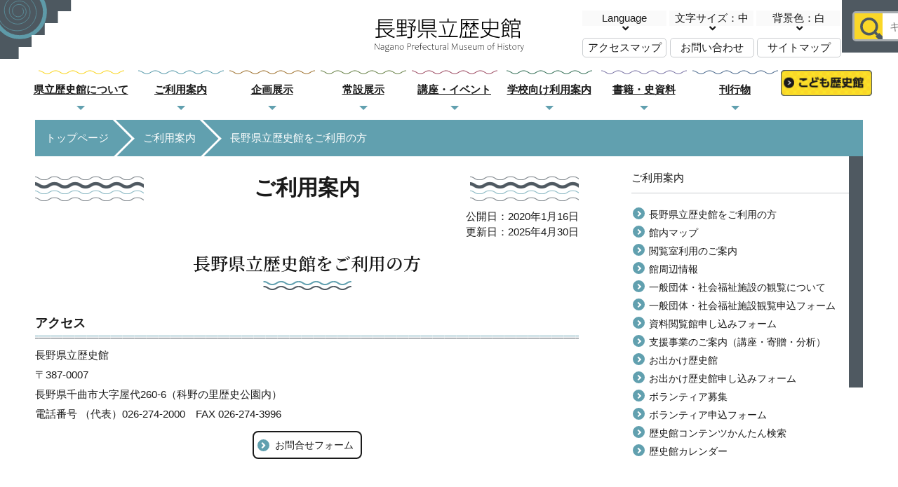

--- FILE ---
content_type: text/html; charset=UTF-8
request_url: https://npmh.net/guide/?d=20230607
body_size: 8559
content:






<!DOCTYPE html>
<html lang="ja">
<head>
<meta charset="utf-8" />
<!-- Global site tag (gtag.js) - Google Analytics -->
<script async src="https://www.googletagmanager.com/gtag/js?id=G-V8LVVTK6QV"></script>
<script>
  window.dataLayer = window.dataLayer || [];
  function gtag(){dataLayer.push(arguments);}
  gtag('js', new Date());
  gtag('config', 'G-V8LVVTK6QV');
</script>
<!-- Global site tag (gtag.js) - Google Analytics -->
<script async src="https://www.googletagmanager.com/gtag/js?id=UA-153867384-1"></script>
<script>
  window.dataLayer = window.dataLayer || [];
  function gtag(){dataLayer.push(arguments);}
  gtag('js', new Date());
  gtag('config', 'UA-153867384-1');
</script>
<!-- 旧サイトより引継ぎ  -->
<!-- Global site tag (gtag.js) - Google Analytics -->
<script async src="https://www.googletagmanager.com/gtag/js?id=UA-76347957-1"></script>
<script>
  window.dataLayer = window.dataLayer || [];
  function gtag(){dataLayer.push(arguments);}
  gtag('js', new Date());
  gtag('config', 'UA-76347957-1');
</script>

<meta http-equiv="X-UA-Compatible" content="IE=edge" />
<meta name="viewport" content="width=device-width" />
<meta name="copyright" content="Copyright Nagano Prefectural Museum of  History All Rights Reserved" />
<meta name="format-detection" content="telephone=no">
<meta name="author" content="">
<link rel="shortcut icon" href="/common/images/favicon.ico">

<!--********** SEO **********-->
<title>長野県立歴史館をご利用の方 | ご利用案内 | 長野県立歴史館</title>

<meta name="description" content="長野県の歴史に関する調査研究に基礎をおきながら、埋蔵文化財（考古資料）、歴史的価値ある文書等の歴史資料の収集・整理・保存を通じて、県民の歴史遺産を子孫に引き継ぐ活動を市町村と連携して行うとともに、県民が歴史をふりかえり、未来を展望し、また学び、憩い、交流する場としての役割を果たします。">


<meta name="keywords" content="長野県立歴史館,長野県,千曲市,科野の里ナウマンゾウ,行政文書,文書館,考古館">


<!--********** OGP **********-->
<meta property="og:locale" content="ja_JP">
<meta property="og:title" content="長野県立歴史館をご利用の方 | ご利用案内 | 長野県立歴史館">
<meta property="og:type" content="article">

<meta property="og:description" content="長野県の歴史に関する調査研究に基礎をおきながら、埋蔵文化財（考古資料）、歴史的価値ある文書等の歴史資料の収集・整理・保存を通じて、県民の歴史遺産を子孫に引き継ぐ活動を市町村と連携して行うとともに、県民が歴史をふりかえり、未来を展望し、また学び、憩い、交流する場としての役割を果たします。">


<meta property="og:url" content="https://www.npmh.net/guide/">


<meta property="og:image" content="https://www.npmh.net/common/images/ogp.png">

<meta property="og:site_name" content="長野県立歴史館">

<link rel="canonical" href="https://www.npmh.net/guide/">

<!--********** CSS **********-->
<link href="/common/css/reset.css" rel="stylesheet" />
<link href="/common/css/font.css" rel="stylesheet" />
<link href="/common/css/base.css" rel="stylesheet" />
<link href="/common/css/layout.css" rel="stylesheet" />
<link href="/common/css/editor.css" rel="stylesheet" />
<link href="/common/css/page.css" rel="stylesheet" />
<link href="//fonts.googleapis.com/css?family=Lato&display=swap" rel="stylesheet">
<link href="//fonts.googleapis.com/css?family=Noto+Sans+JP&display=swap" rel="stylesheet">
<link href="//fonts.googleapis.com/css?family=Noto+Serif+JP:600&display=swap" rel="stylesheet">
<link href="/common/js/colorbox/colorbox.css" rel="stylesheet" />
<link href="/common/js/datepicker/jquery-ui.min.css" rel="stylesheet" />
<link href="/common/js/datepicker/jquery-ui.structure.min.css" rel="stylesheet" />
<link href="/common/js/datepicker/jquery-ui.theme.css" rel="stylesheet" />
  

<link href="/common/css/colorBlack.css" rel="stylesheet" />
<link href="/common/css/colorBlue.css" rel="stylesheet" />
<link href="/common/css/colorWhite.css" rel="stylesheet" />
<link href="/common/css/colorYellow.css" rel="stylesheet" />

<!--********** web icon **********-->
<link href="//use.fontawesome.com/releases/v5.6.1/css/all.css" rel="stylesheet">

<script src="/common/js/fitie.js"></script>

</head>

<body id="guide" class="body guide webpage 5908">
<div id="top"></div>

  <!--		Header
  +++++++++++++++++++++++++++++++++++++++++++++++-->
  <header id="header" role="banner">
    <section class="inner clearfix">

      <!--		H_logo
      *******************************-->
      <!--h1 id="h_logo"><a href="/">長野県立歴史館<br><span>Nagano Prefectural Museum of History</span></a></h1-->
    <h1 id="h_logo"><a href="/"><img src="/common/images/logo.svg" alt="長野県立歴史館"></a></h1>
      <!--		H_SubMenu
      *******************************-->
      <div id="h_submenu">
        <div class="skip-link"><a href="#skipmain" tabindex="2"><span>このページの本文へ移動</span></a></div>
        <div class="h_language">
          <p id="h_language_ttl">Language</p>
          <ul>
           <li><a href="http://tk2-227-23273.vs.sakura.ne.jp/" class="ja">日本語</a></li>
           <li><a href="https://translate.google.com/translate?hl=&amp;sl=ja&amp;tl=en&amp;u=https%3A%2F%2Fwww.npmh.net%2F&amp;sandbox=1" class="en" target="_blank">English</a></li>
           <li><a href="https://translate.google.com/translate?hl=&amp;sl=ja&amp;tl=zh-CN&amp;u=https%3A%2F%2Fwww.npmh.net%2F&amp;sandbox=1" class="cn" target="_blank">簡体字</a></li>
           <li><a href="https://translate.google.com/translate?hl=&amp;sl=ja&amp;tl=zh-TW&amp;u=https%3A%2F%2Fwww.npmh.net%2F" class="tw" target="_blank">繁体字</a></li>
           <li><a href="https://translate.google.com/translate?hl=&amp;sl=ja&amp;tl=ko&amp;u=https%3A%2F%2Fwww.npmh.net%2F" class="kr" target="_blank">韓国語</a></li>
         </ul>
        </div>
        <div class="h_fontsize">
          <p id="h_fontsize_ttl">文字サイズ：中</p>
          <ul>
            <li id="fontSmall">小</li>
            <li id="fontMiddle">中</li>
            <li id="fontLarge">大</li>
          </ul>
        </div>
        <div class="h_bgcolor">
          <p id="h_bgcolor_ttl">背景色：白</p>
          <ul>
            <li id="themeBlack">黒</li>
            <li id="themeBlue">青</li>
            <li id="themeYellow">黄</li>
            <li id="themeWhite">白</li>
          </ul>
        </div>
        <div class="h_search">
          <div class="inner">
            <p class="search_btn">検索</p>
            <form id="cse-search-box" action="https://google.com/cse" target="_blank">
              <input type="hidden" name="cx" value="008454601366369252953:p1e9zlgodgm" />
                <input type="hidden" name="ie" value="UTF-8" />
              <input type="text" value="" name="q" placeholder="キーワードを入力してください">
              <input type="submit" name="sa" value="検索" class="search_submit">
            </form>
          </div>
        </div>
        <div class="hs_under" id="head_gmenu">
          <ul>
            <li><a href="/guide/">アクセスマップ</a></li>
            <li><a href="/contact/form.php">お問い合わせ</a></li>
            <li><a href="/sitemap.php">サイトマップ</a></li>
          </ul>
        </div>
      </div>	

      <!--		SP_Menu
      *******************************-->
      <div id="sp_menu">
        <button type="button" id="panel-btn" class="navbar-toggle navbar-toggler" data-toggle="collapse" data-target="#globalMenu" aria-controls="globalMenu" aria-expanded="false" tabindex="13"><span id="panel-btn-icon"></span><span id="panel-btn-txt">MENU</span></button>
      </div>
    </section>
  </header>
			
  <!--  グローバルメニュー
  ++++++++++++++++++++++++++-->
  <section class="content" id="globalMenu">
    <nav id="global_navigation" aria-label="グローバルナビゲーション" role="navigation">
      <ul class="first" id="menu_list"><!--
        --><li class="first m01"><h2><a href="/about/rekishikan/index.php">県立歴史館について</a></h2>
          <div class="sub_navi half">
          <ul>
          <li><a href="/about/rekishikan/index.php">県立歴史館の役割と機能</a></li>
          <li><a href="/about/public/index.php">公文書館機能</a></li>
          </ul>
          </div>
        </li>
        <li class="first m02"><h2><a href="/guide/index.php">ご利用案内</a></h2>
          <div class="sub_navi">
          <ul><!--
        --><li><a href="/guide/index.php">長野県立歴史館をご利用の方</a></li>
              <li><a href="/guide/map.php">館内マップ</a></li>
              <li><a href="/guide/perusal.php">閲覧室利用のご案内</a></li>
              <li><a href="/guide/around.php">館周辺情報</a></li>
              <li><a href="/guide/group.php">一般団体・社会福祉施設の観覧について</a></li>
              <li><a href="/guide/service.php">支援事業のご案内</a></li>
              <li><a href="/guide/odekake.php">お出かけ歴史館</a></li>
              <li><a href="/guide/volunteer.php">ボランティア募集</a></li>
              <li><a href="/guide/search.php">歴史館コンテンツかんたん検索</a></li>
              <li><a href="/guide/calendar.php">歴史館カレンダー</a></li>
          </ul>
          </div>
        </li>
        <li class="first m03"><h2><a href="/exhibition/">企画展示</a></h2>
          <div class="sub_navi">
          <ul><!--
        --><li><a href="/exhibition/">企画展のご案内</a></li>
          <li><a href="/exhibition/feature.php">これからの企画展</a></li>
          <li><a href="/exhibition/past.php">過去の企画展</a></li>
          </ul>
          </div>
        </li>
        <li class="first m04"><h2><a href="/permanent/">常設展示</a></h2>
          <div class="sub_navi">
          <ul><!--
        --><li><a href="/permanent/">常設展示のご案内</a></li>
          <li><a href="/permanent/genshi.php">原始</a></li>
          <li><a href="/permanent/kodai.php">古代</a></li>
          <li><a href="/permanent/tyusei.php">中世</a></li>
          <li><a href="/permanent/kinsei.php">近世</a></li>
          <li><a href="/permanent/kingendai.php">近現代</a></li>
          <li><a href="/permanent/pickup.php">常設展ピックアップ</a></li>
          </ul>
          </div>
        </li>
        <li class="first m05"><h2><a href="/event/">講座・イベント</a></h2>
          <div class="sub_navi">
          <ul><!--
        --><li><a href="/event/">講座・イベント</a></li>
          <li><a href="/event/komonjo.php">古文書講座</a></li>
          <li><a href="/event/aikoukai.php">古文書愛好会</a></li>
          <li><a href="/event/archives.php">講座・イベントアーカイブス</a></li>
          <li><a href="/guide/calendar.php">歴史館カレンダー</a></li>
          </ul>
          </div>
        </li>
        <li class="first m06"><h2><a href="/school/index.php">学校向け利用案内</a></h2>
          <div class="sub_navi">
          <ul><!--
        --><li><a href="/school/index.php">学校支援</a></li>
          <li><a href="/school/menu.php">学校見学</a></li>
          <li><a href="/school/calendar.php">専用カレンダー</a></li>
          <li><a href="/school/howto.php">見学申込について</a></li>
           <li><a href="/school/form.php">申込フォーム</a></li>
          <li><a href="/school/study.php">学習シート</a></li>
          </ul>
          </div>
        </li>
        <li class="first m07"><h2><a href="/books/index.php">書籍・史資料</a></h2>
          <div class="sub_navi">
          <ul><!--
        --><li><a href="/books/index.php">閲覧にあたって</a></li>
              <li><a href="/books/howto.php">収蔵史資料検索</a></li>
              <li><a href="/books/komonjo/index.php">古文書目録名検索</a></li>
              <li><a href="/books/material/index.php">近現代史資料一覧</a></li>
              <li><a href="/books/paper/index.php">閲覧室雑誌検索</a></li>
              <li><a href="/books/kennai/index.php">県内史資料検索</a></li>
              <li><a href="/books/eturan-form.php">閲覧申請フォーム</a></li>
          	  <li><a href="/books/riyou.php">資料利用申請</a></li>
          </ul>
          </div>
        </li>
        <li class="first m08"><h2><a href="/publication/index.php">刊行物</a></h2>
          <div class="sub_navi">
          <ul><!--
        --><li><a href="/publication/index.php" >刊行物検索</a></li>
          </ul>
          </div>
        </li>
        <li class="kids first"><a href="/kids/">こども歴史館</a></li>
      </ul>
    </nav>
  </section>



<!--		Main
+++++++++++++++++++++++++++++++++++++++++++++++-->
<main id="column2">
<a href="#" id="skipmain" title="ここから本文です"><!-- content of page --></a>

<!--  パンくず
++++++++++++++++++++++++++-->
<section class="content" id="footprint">
    <section class="inner baseWidth clearfix">
        <ul>



<li><a href="/">トップページ</a></li>




<li><a href="https://www.npmh.net/guide/">ご利用案内</a></li>



<li><span>長野県立歴史館をご利用の方</span></li>


        </ul>
    </section>
</section>

<!--  カラム分け
++++++++++++++++++++++++++-->
<div id="column_wrap">
  <section id="main_column">
    <!--  ページヘッダー
    ++++++++++++++++++++++++++-->
    <section class="content" id="pageHeader">
      <div id="title"><h2><span>ご利用案内</span></h2></div>
        
      <!--  公開日、更新日
      =========================-->
      <div id="date">
        <p class="release_date">公開日：2020年1月16日</p>
        <p class="update_date">更新日：2025年4月30日</p>
      </div>
    </section>

    <!--  メインカラム
    ++++++++++++++++++++++++++-->
    <section id="contents">
      <!--  本文
      =========================-->
      <article>
       <h3>長野県立歴史館をご利用の方</h3>
<h4>アクセス</h4>
<p>長野県立歴史館<br />〒387-0007<br />長野県千曲市大字屋代260-6（科野の里歴史公園内）<br />電話番号 （代表）026-274-2000　FAX 026-274-3996</p>
<p class="center"><a class="btn" href="/contact/form.php">お問合せフォーム</a> <iframe width="100%" height="400" style="border: 0;" title="アクセスマップ" src="https://www.google.com/maps/embed?pb=!1m14!1m8!1m3!1d12823.288627658636!2d138.1352458!3d36.5342847!3m2!1i1024!2i768!4f13.1!3m3!1m2!1s0x0%3A0xbc288030ff114134!2z6ZW36YeO55yM56uL5q205Y-y6aSo!5e0!3m2!1sja!2sjp!4v1578276742099!5m2!1sja!2sjp" allowfullscreen="allowfullscreen"></iframe></p>
<h5>電車でお越しの方</h5>
<ul>
<li>しなの鉄道屋代駅または屋代高校前駅から徒歩25分</li>
</ul>
<h5>バス・マイカーでお越しの方</h5>
<ul>
<li>長野自動車道更埴インターチェンジから車5分</li>
<li>高速道路バス停「上信越道　屋代」より徒歩3分</li>
</ul>
<p class="center"><a class="btn" href="/guide/2020/02/05/map_1.pdf">地図（PDF:564KB）</a></p>
<h4>開館時間</h4>
<ul>
<li>3月～11月:9時～17時（ただし、入館は16時30分まで）</li>
<li>12月～2月:9時～16時（ただし、入館は15時30分まで）</li>
</ul>
<h4>休館日</h4>
<ul>
<li>毎週月曜日（祝日、振替休日にあたるときは火曜日）と祝日の翌日</li>
<li>年末年始<br />詳細はトップページの開館カレンダーをご覧ください。</li>
</ul>
<p class="center"><a class="btn" href="/guide/calendar.php">歴史館カレンダー</a></p>
<h4>観覧料</h4>
<table><caption>観覧料 ※（　　）は団体20名以上</caption>
<tbody>
<tr>
<th scope="row">区分</th>
<th scope="row">常設展示室</th>
<th scope="row">企画展示室</th>
<th scope="row">常設展＋企画展</th>
</tr>
<tr>
<th scope="col">一般</th>
<td>300円（200円）</td>
<td>300円（200円）</td>
<td>500円（400円）</td>
</tr>
<tr>
<th scope="col">大学生</th>
<td>150円（100円）</td>
<td>150円（100円）</td>
<td>250円（200円）</td>
</tr>
</tbody>
</table>
<ul>
<li>小・中・高・特別支援学生は「無料」です。学校の教育活動として観覧するときは、申請が必要です。詳しくはお問合せください。</li>
<li>障がい者手帳などの交付を受けている方と同伴の介護の方は「無料」です。</li>
<li>年間パスポート会員<br />1,500円（一般・大学生）で1年間の展示観覧と講座聴講ができます。詳しくはお問合せください。なお、<strong>紛失された場合の再発行は致しません</strong>ので、ご理解のほどよろしくお願いいたします。</li>
</ul>
<p class="center"><a class="btn" href="/guide/group.php">一般団体・社会福祉施設団体見学の方</a> <a class="btn" href="/school/howto.php">学校団体見学の方</a></p>
  
 
    
 
 
 

      </article>
    </section>
  </section>
        
  <!--  サブカラム
  ++++++++++++++++++++++++++-->
  <section id="sub_column">
    <h3>ご利用案内</h3>


    <ul>

    <li id="5908" class="active"><a href="https://www.npmh.net/guide/">長野県立歴史館をご利用の方</a></li>



    <li id="5909" class=""><a href="https://www.npmh.net/guide/map.php">館内マップ</a></li>



    <li id="5910" class=""><a href="https://www.npmh.net/guide/perusal.php">閲覧室利用のご案内</a></li>



    <li id="5911" class=""><a href="https://www.npmh.net/guide/around.php">館周辺情報</a></li>



    <li id="5912" class=""><a href="https://www.npmh.net/guide/group.php">一般団体・社会福祉施設の観覧について</a></li>



    <li id="8151" class=""><a href="https://www.npmh.net/guide/group-form.php">一般団体・社会福祉施設観覧申込フォーム</a></li>



    <li id="8121" class=""><a href="https://www.npmh.net/guide/perusal-form.php">資料閲覧館申し込みフォーム</a></li>



    <li id="84644" class=""><a href="https://www.npmh.net/guide/service.php">支援事業のご案内（講座・寄贈・分析）</a></li>



    <li id="5913" class=""><a href="https://www.npmh.net/guide/odekake.php">お出かけ歴史館</a></li>



    <li id="8119" class=""><a href="https://www.npmh.net/guide/odekake-form.php">お出かけ歴史館申し込みフォーム</a></li>



    <li id="5914" class=""><a href="https://www.npmh.net/guide/volunteer.php">ボランティア募集</a></li>



    <li id="8122" class=""><a href="https://www.npmh.net/guide/volunteer-form.php">ボランティア申込フォーム</a></li>



    <li id="5915" class=""><a href="https://www.npmh.net/guide/search.php">歴史館コンテンツかんたん検索</a></li>



    <li id="5916" class=""><a href="https://www.npmh.net/guide/calendar.php">歴史館カレンダー</a></li>

    </ul>


</section>
</div>
</main>


<div class="rs_skip">
<div class="plugin">
<p>PDFの閲覧にはAdobe System社の無償のソフトウェア「Adobe Acrobat Reader」が必要です。<br>下記のAdobe Acrobat Readerダウンロードページから入手してください。</p>
<p><a href="https://get.adobe.com/jp/reader/" target="_blank">Adobe Acrobat Readerのダウンロードページへ</a></p>
</div>
</div>

<!--		Footer
+++++++++++++++++++++++++++++++++++++++++++++++-->
<footer role="contentinfo">
  <section id="f_upper">
    <!--  フッターナビゲーション
    ++++++++++++++++++++++++++-->
    <section id="f_navi">
      <section class="inner baseWidth clearfix">
        <p class="top"><span><a href="/">長野県立歴史館オフィシャルサイト</a></span></p>

        <ul><!--
        --><li class="first s01"><span><a href="/about/rekishikan/index.php">県立歴史館について</a></span>
            <ul class="sub">
              <li>県立歴史館の役割と機能</li>
              <li><a href="/about/rekishikan/index.php">県立歴史館の役割と機能</a></li>
              <li><a href="/about/rekishikan/organization.php">組織</a></li>
              <li><a href="/about/rekishikan/history.php">沿革</a></li>
              <li><a href="/about/rekishikan/council.php">長野県立歴史館協議会</a></li>
              <li>公文書館機能</li>
              <li><a href="/about/public/index.php">文献史料案内</a></li>
              <li><a href="/about/public/rekishikan.php">歴史館の公文書館機能</a></li>
              <li><a href="/about/public/flow.php">歴史的資料収集の流れ</a></li>
              <li><a href="/about/public/organizing.php">保管・整理の仕方について</a></li>
              <li><a href="/about/public/about.php">特定歴史公文書について</a></li>
              <li><a href="/about/public/council.php">長野県史料保存活用連絡協議会</a></li>
            </ul>
          </li>
          <li class="first s02"><span><a href="/guide/index.php">ご利用案内</a></span>
            <ul class="sub"><!--
        --><li><a href="/guide/index.php">長野県立歴史館をご利用の方</a></li>
              <li><a href="/guide/map.php">館内マップ</a></li>
              <li><a href="/guide/perusal.php">閲覧室利用のご案内</a></li>
              <li><a href="/guide/around.php">館周辺情報</a></li>
              <li><a href="/guide/group.php">一般団体・社会福祉施設の観覧について</a></li>
              <li><a href="/guide/service.php">支援事業のご案内</a></li>
              <li><a href="/guide/odekake.php">お出かけ歴史館</a></li>
              <li><a href="/guide/volunteer.php">ボランティア募集</a></li>
              <li><a href="/guide/search.php">歴史館コンテンツかんたん検索</a></li>
              <li><a href="/guide/calendar.php">歴史館カレンダー</a></li>
            </ul>
          </li>
          <li class="first s03"><span><a href="/purpose/index.php">目的別</a></span>
            <ul class="sub"><!--
        --><li><a href="/purpose/index.php">一般のご利用者の皆さま</a></li>
              <li><a href="/purpose/school.php">学校関係者の皆さま</a></li>
              <li><a href="/purpose/rekishi.php">歴史愛好家の皆さま</a></li>
              <li><a href="/purpose/study.php">学術研究・学生の皆さま</a></li>
            </ul>
          </li>
          <li class="first s04"><span><a href="/exhibition/">企画展示</a></span>
            <ul class="sub"><!--
        --><li><a href="/exhibition/">企画展のご案内</a></li>
              <li><a href="/exhibition/feature.php">これからの企画展</a></li>
              <li><a href="/exhibition/past.php">過去の企画展</a></li>
            </ul>
          </li>
        <li class="first s05"><span><a href="/permanent/">常設展示</a></span>
            <ul class="sub"><!--
        --><li><a href="/permanent/">常設展示のご案内</a></li>
              <li><a href="/permanent/genshi.php">原始</a></li>
              <li><a href="/permanent/kodai.php">古代</a></li>
              <li><a href="/permanent/tyusei.php">中世</a></li>
              <li><a href="/permanent/kinsei.php">近世</a></li>
              <li><a href="/permanent/kingendai.php">近現代</a></li>
              <li><a href="/permanent/pickup.php">常設展ピックアップ</a></li>
            </ul>
          </li>
        <li class="first s06"><span><a href="/event/">講座・イベント</a></span>
            <ul class="sub"><!--
        --><li><a href="/event/">講座・イベント</a></li>
              <li><a href="/event/komonjo.php">古文書講座</a></li>
              <li><a href="/event/aikoukai.php">古文書愛好会</a></li>
              <li><a href="/event/archives.php">講座・イベントアーカイブス</a></li>
              <li><a href="/guide/calendar.php">歴史館カレンダー</a></li>
            </ul>
          </li>
          <li class="first s07"><span><a href="/school/index.php">学校向け利用案内</a></span>
            <ul class="sub"><!--
        --><li><a href="/school/index.php">学校支援</a></li>
              <li><a href="/school/menu.php">学校見学</a></li>
              <li><a href="/school/howto.php">見学申込について</a></li>
              <li><a href="/school/calendar.php">専用カレンダー</a></li>
              <li><a href="/school/form.php">申込フォーム</a></li>
              <li><a href="/school/study.php">学習シート</a></li>
            </ul>
          </li>
          <li class="first s08"><span><a href="/books/index.php">書籍・史資料</a></span>
            <ul class="sub"><!--
        --><li><a href="/books/index.php">閲覧にあたって</a></li>
              <li><a href="/books/howto.php">収蔵史資料検索</a></li>
              <li><a href="/books/komonjo/index.php">古文書目録名検索</a></li>
              <li><a href="/books/material/index.php">近現代史資料一覧</a></li>
              <li><a href="/books/paper/index.php">閲覧室雑誌検索</a></li>
              <li><a href="/books/kennai/index.php">県内史資料検索</a></li>
              <li><a href="/books/eturan-form.php">閲覧申請フォーム</a></li>
              <li><a href="/books/riyou.php">資料利用申請</a></li>
            </ul>
          </li>
          <li class="first s09"><span><a href="/publication/index.php">刊行物</a></span>
            <ul class="sub"><!--
        --><li><a href="/publication/index.php">刊行物検索</a></li>
            </ul>
          </li>
        <li class="first s10"><span><a href="/kids/index.php">こども歴史館</a></span>
            <ul class="sub"><!--
        --><li><a href="/kids/about.php">歴史館って？</a></li>
              <!--<li><a href="/kids/">歴史館をたんけん！</a></li>-->
              <li><a href="/kids/quiz.php">めざせ！全問正解！歴史館クイズ</a></li>
              <li><a href="/kids/puzzle.php">挑戦！歴史館パズル</a></li>
              <li><a href="/kids/kousaku.php">つくってあそぼう！工作広場</a></li>
              <li><a href="/kids/event.php">こども向けイベント</a></li>
              <li><a href="/kids/guide.php">ご利用案内</a></li>
              <li><a href="/kids/character.php">キャラクター紹介</a></li>
              <li><a href="/kids/qa.php">みんなのしつもん</a></li>
            </ul>
          </li>
          <li class="first s11"><span><a href="/ichikawa/">アーカイブ</a></span>
            <ul class="sub"><!--
        --><li><a href="https://trc-adeac.trc.co.jp/WJ11C0/WJJS02U/2000710100" target="_blank">信濃史料データベース</a></li>
              <li><a href="/ichikawa/">市河文書データベース</a></li>
              <li><a href="/iseki/">長野県内の遺跡</a></li>
              <li><a href="/ezu/">長野県明治初期の村絵図・地図アーカイブ</a></li>
              <li><a href="/old-doc/">古文書翻刻</a></li>
              <li><a href="/miyasaka/">宮坂武男城郭鳥瞰図</a></li>
              <li><a href="/minwa/">長野県の民話</a></li>
              <li><a href="/dogu/">長野県内出土土偶</a></li>
            </ul>
          </li>
          <li class="first s12"><span><a href="/news/">その他</a></span>
            <ul class="sub"><!--
        --><li><a href="/news/">お知らせ</a></li>
              <li><a href="/blog/">歴史館ブログ</a></li>
              <li><a href="/contact/">Q&amp;A</a></li>
              <li><a href="/contact/form.php">お問い合わせ</a></li>
              <li><a href="/sitemap.php">サイトマップ</a></li>
              <li><a href="/accessibility.php">アクセシビリティについて</a></li>
              <li><a href="/privacy.php">プライバシーポリシー</a></li>
              <li><a href="/twitter.php">ソーシャルメディアポリシー</a></li>
            <li><a href="/nyusatsu.php">入札情報</a></li>
            </ul>
          </li>
        </ul>
      </section>
    </section>

    <!--  問い合わせ先
    ++++++++++++++++++++++++++-->
    <section id="f_contact">
      <section class="inner baseWidth clearfix">
      <p class="f_contact_logo"><a href="/"><img src="/common/images/logo.svg" alt="長野県立歴史館"></a></p>
        <div class="f_contact_wrap">
          <div class="f_contact_info">
            <div class="f_info_tel">
              <span>[電話でのお問い合わせ]</span>
              <span>026-274-2000</span>
            </div>
            <div class="f_info_time">
              <span>3月～11月：9時～17時</span>
              <span class="sub">(ただし、入館は16時30分まで)</span>
              <span>12月～2月：9時～16時</span>
              <span class="sub">(ただし、入館は15時30分まで)</span>
            </div>
          </div>
          <div class="f_contact_form">
          <a href="/contact/form.php">お問い合わせフォーム</a>
          </div>
        </div>
       <!-- <div class="sns">
          <a href="#" class="twitter">
            <svg class="icon icon-phone"><use xlink:href="common/images/symbol-defs.svg#icon-twitter"></use></svg>
          </a>
          <a href="https://www.facebook.com/naganokenriturekisikan" class="facebook">
            <svg class="icon icon-facebook"><use xlink:href="common/images/symbol-defs.svg#icon-facebook"></use></svg>
          </a>
        </div> -->
      </section>
    </section>
  </section>

  <!--  コピーライト
  ++++++++++++++++++++++++++-->
  <section id="f_copyright">
    <section class="inner baseWidth clearfix">
      <p>Copyright&copy; Nagano Prefectural Museum of History All rights Reserved.</p>
    </section>
  </section>
</footer>
<p id="pageTop"><a href="#top"><span>ページ先頭へ戻る</span></a></p>
  
<!--		JavaScript
+++++++++++++++++++++++++++++++++++++++++++++++-->
<script src="/common/js/jquery-2.2.0.min.js"></script>
<script src="/common/js/slick/slick.js"></script>
<script src="/common/js/colorbox/jquery.colorbox.js"></script>
<script src="/common/js/jquery.cookie.js"></script>
<script src="/common/js/navigation.js"></script>
<script src="/common/js/datepicker/jquery-ui.min.js"></script>
<script src="/common/js/ajaxzip3.js"></script>
<script src="/common/js/svgxuse.js"></script>
<script src="/common/js/script.js"></script>
  
</body>
</html>

--- FILE ---
content_type: application/javascript
request_url: https://npmh.net/common/js/jquery.cookie.js
body_size: 729
content:
/**
* jQuery Cookie plugin
*
* Copyright (c) 2010 Klaus Hartl (stilbuero.de)
* Dual licensed under the MIT and GPL licenses:
* http://www.opensource.org/licenses/mit-license.php
* http://www.gnu.org/licenses/gpl.html
*
*/
jQuery.cookie = function (key, value, options) {
  // key and at least value given, set cookie...
  if (arguments.length > 1 && String(value) !== "[object Object]") {
    options = jQuery.extend({}, options);

    if (value === null || value === undefined) {
      options.expires = -1;
    }

    if (typeof options.expires === 'number') {
      var days = options.expires, t = options.expires = new Date();
      t.setDate(t.getDate() + days);
    }

    value = String(value);

    return (document.cookie = [
      encodeURIComponent(key), '=',
      options.raw ? value : encodeURIComponent(value),
      options.expires ? '; expires=' + options.expires.toUTCString() : '', // use expires attribute, max-age is not supported by IE
      options.path ? '; path=' + options.path : '',
      options.domain ? '; domain=' + options.domain : '',
      options.secure ? '; secure' : ''
    ].join(''));
  }

  // key and possibly options given, get cookie...
  options = value || {};
  var result, decode = options.raw ? function (s) { return s; } : decodeURIComponent;
  return (result = new RegExp('(?:^|; )' + encodeURIComponent(key) + '=([^;]*)').exec(document.cookie)) ? decode(result[1]) : null;
};

--- FILE ---
content_type: application/javascript
request_url: https://npmh.net/common/js/navigation.js
body_size: 560
content:
/**
 * Navigation
 */
function Navigation() {}

function Navigation_initialize(settings) {
  Navigation.settings = settings
  
  if (Navigation.settings['theme']) {
    jQuery.each(Navigation.settings['theme'], function(key, val) {
      $(key).click(function(){
        Navigation.theme(val);
        return false;
      });
    });
  }
  
  if (Navigation.settings['fontSize']) {
    jQuery.each(Navigation.settings['fontSize'], function(key, val) {
      $(key).click(function(){
        Navigation.fontSize(key,val);
      });
    });
  }
  
  Navigation.theme();
  Navigation.fontSize();
}
Navigation.initialize = Navigation_initialize;
  
function Navigation_theme(theme) {
	if (theme) {
    $.cookie('navigation_theme', theme, {path: '/'});
  } else {
    theme = $.cookie('navigation_theme');
    if (!theme) return false;
  }
	
  $('link[title]').each(function() {
    this.disabled = true;
    if (theme == $(this).attr('title')) this.disabled = false;
  });
}
Navigation.theme = Navigation_theme;

function Navigation_fontSize(name,size) {
	if (size) {
		$.cookie('navigation_font_size', size, {path: '/'});
		$.cookie('navigation_font_size_name', name, {name: '/'});
	} else {
		size = $.cookie('navigation_font_size');
		name = $.cookie('navigation_font_size_name');
		if (!size) return false;
		if (!name) return false;
	}
	$('html').css('font-size', size);
	$('body').removeClass('fontSmall');
	$('body').removeClass('fontMiddle');
	$('body').removeClass('fontLarge');
	$('body').addClass(name.replace('#',''));
	return false;
}
Navigation.fontSize = Navigation_fontSize;